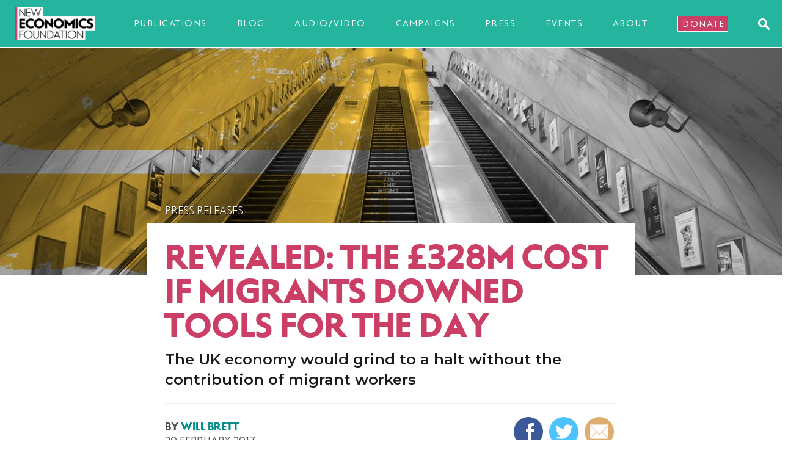

--- FILE ---
content_type: text/html; charset=UTF-8
request_url: https://neweconomics.org/2017/02/revealed-328m-cost-migrants-downed-tools-day
body_size: 13440
content:
<!DOCTYPE html>
<html lang="en">
<head>

	<!-- Google tag (gtag.js) -->
	<script async src="https://www.googletagmanager.com/gtag/js?id=G-1N3F8MRVS3"></script>
	<script>
	  window.dataLayer = window.dataLayer || [];
	  function gtag(){dataLayer.push(arguments);}
	  gtag('js', new Date());

	  gtag('config', 'G-1N3F8MRVS3');
	</script>

	<meta charset="UTF-8">
	<meta name="viewport" content="width=device-width, initial-scale=1.0">
	<meta http-equiv="X-UA-Compatible" content="ie=edge">

	<link rel="apple-touch-icon" sizes="180x180" href="/favicons/apple-touch-icon.png">
	<link rel="icon" type="image/png" sizes="32x32" href="/favicons/favicon-32x32.png">
	<link rel="icon" type="image/png" sizes="16x16" href="/favicons/favicon-16x16.png">
	<link rel="manifest" href="/favicons/site.webmanifest">
	<link rel="mask-icon" href="/favicons/safari-pinned-tab.svg" color="#5bbad5">
	<link rel="shortcut icon" href="/favicons/favicon.ico">
	<meta name="msapplication-TileColor" content="#da532c">
	<meta name="msapplication-config" content="/favicons/browserconfig.xml">
	<meta name="theme-color" content="#ffffff">

	<link rel="stylesheet" href="https://fonts.googleapis.com/css?family=Montserrat:400,500,600,700">
	<link rel="stylesheet" href="/css/style.css?v=3a679666bac55cea2153cd9c4c1e31d94783fdd2" type="text/css" media="screen, projection">
	<link rel="stylesheet" href="/nef/overrides.css?v=3a679666bac55cea2153cd9c4c1e31d94783fdd2" type="text/css" media="screen, projection">
	<link rel="stylesheet" href="/nef/print.css?v=3a679666bac55cea2153cd9c4c1e31d94783fdd2" type="text/css" media="print">
	<link rel="stylesheet" href="https://maxcdn.bootstrapcdn.com/font-awesome/4.6.3/css/font-awesome.min.css">
	<link rel="stylesheet" href="/glossary/tooltip/tooltip.css?v=3a679666bac55cea2153cd9c4c1e31d94783fdd2">

	<link rel="alternate" type="application/rss+xml" title="NEF RSS Feed" href="https://neweconomics.org/feed.rss">

	<script type='text/javascript' src='https://cdnjs.cloudflare.com/ajax/libs/jquery/3.1.0/jquery.min.js'></script>
	<script type='text/javascript' src="https://cdnjs.cloudflare.com/ajax/libs/modernizr/2.8.3/modernizr.min.js"></script>
	<script type='text/javascript' src='https://cdnjs.cloudflare.com/ajax/libs/jquery-migrate/1.4.1/jquery-migrate.min.js'></script>

	<script>
	window.dataLayer = window.dataLayer || [];
	function gtag(){dataLayer.push(arguments);}

	gtag('consent', 'default', { 
	  'ad_storage': 'denied', 
	  'ad_user_data': 'denied', 
	  'ad_personalization': 'denied', 
	  'analytics_storage': 'denied', 
	  'personalization_storage': 'denied', 
	  'functionality_storage': 'granted', 
	  'security_storage': 'granted', 
	  'wait_for_update': 500
	});

	window.__enzuzo = window.__enzuzo || {}; 
	window.__enzuzo.consentMode = window.__enzuzo.consentMode || {}; window.__enzuzo.consentMode.gtagScriptVersion = 1;
	</script>

	<script src="https://app.enzuzo.com/apps/enzuzo/static/js/__enzuzo-cookiebar.js?uuid=3d5f6da2-fbd5-11ee-96a1-2bb892a19de2"></script>

<title>Revealed: the £328m cost if migrants downed tools for the day | New Economics Foundation</title><meta name="generator" content="SEOmatic">
<meta name="description" content="The UK economy would grind to a halt without the contribution of migrant workers">
<meta name="referrer" content="no-referrer-when-downgrade">
<meta name="robots" content="all">
<meta content="110275553302" property="fb:profile_id">
<meta content="en_GB" property="og:locale">
<meta content="New Economics Foundation" property="og:site_name">
<meta content="website" property="og:type">
<meta content="https://neweconomics.org/2017/02/revealed-328m-cost-migrants-downed-tools-day" property="og:url">
<meta content="Revealed: the £328m cost if migrants downed tools for the day" property="og:title">
<meta content="The UK economy would grind to a halt without the contribution of migrant workers" property="og:description">
<meta content="https://new-economicsf.transforms.svdcdn.com/production/images/2017/02/migrants_empty.png?w=1200&amp;h=630&amp;q=82&amp;auto=format&amp;fit=crop&amp;dm=1555342781&amp;s=876debf5a1e9547372b28d80ef77b2c4" property="og:image">
<meta content="1200" property="og:image:width">
<meta content="630" property="og:image:height">
<meta content="Revealed: the £328m cost if migrants downed tools for the day" property="og:image:alt">
<meta content="https://www.youtube.com/user/theneweconomics" property="og:see_also">
<meta content="https://www.facebook.com/neweconomics" property="og:see_also">
<meta content="https://twitter.com/nef" property="og:see_also">
<meta name="twitter:card" content="summary_large_image">
<meta name="twitter:site" content="@nef">
<meta name="twitter:creator" content="@nef">
<meta name="twitter:title" content="Revealed: the £328m cost if migrants downed tools for the day">
<meta name="twitter:description" content="The UK economy would grind to a halt without the contribution of migrant workers">
<meta name="twitter:image" content="https://new-economicsf.transforms.svdcdn.com/production/images/2017/02/migrants_empty.png?w=800&amp;h=418&amp;q=82&amp;auto=format&amp;fit=crop&amp;dm=1555342781&amp;s=8977eb0202c280f36dc96b5edf946166">
<meta name="twitter:image:width" content="800">
<meta name="twitter:image:height" content="418">
<meta name="twitter:image:alt" content="Revealed: the £328m cost if migrants downed tools for the day">
<meta name="google-site-verification" content="J60kX7UOwRSnmcI_DvwlmwvhcuYSP7Tma5t83AOfxrY">
<link href="https://neweconomics.org/2017/02/revealed-328m-cost-migrants-downed-tools-day" rel="canonical">
<link href="https://neweconomics.org/" rel="home">
<link type="text/plain" href="https://neweconomics.org/humans.txt" rel="author">
<script>var webperf_config = {
        url: 'https://neweconomics.org/cpresources/deaa690e/boomerang-1.0.0.min.js?v=1769127950',
        title: 'Revealed: the £328m cost if migrants downed tools for the day | New Economics Foundation' || document.title || '',
        requestId: '857156581707384747',
    };
// from https://github.com/akamai/boomerang/blob/master/tests/page-template-snippets/captureErrorsSnippetNoScript.tpl
    (function(w){
        w.BOOMR = w.BOOMR || {};

        w.BOOMR.globalOnErrorOrig = w.BOOMR.globalOnError = w.onerror;
        w.BOOMR.globalErrors = [];

        var now = (function() {
            try {
                if ("performance" in w) {
                    return function() {
                        return Math.round(w.performance.now() + performance.timing.navigationStart);
                    };
                }
            }
            catch (ignore) {}

            return Date.now || function() {
                return new Date().getTime();
            };
        })();

        w.onerror = function BOOMR_plugins_errors_onerror(message, fileName, lineNumber, columnNumber, error) {
            if (w.BOOMR.version) {
                // If Boomerang has already loaded, the only reason this function would still be alive would be if
                // we're in the chain from another handler that overwrote window.onerror.  In that case, we should
                // run globalOnErrorOrig which presumably hasn't been overwritten by Boomerang.
                if (typeof w.BOOMR.globalOnErrorOrig === "function") {
                    w.BOOMR.globalOnErrorOrig.apply(w, arguments);
                }

                return;
            }

            if (typeof error !== "undefined" && error !== null) {
                error.timestamp = now();
                w.BOOMR.globalErrors.push(error);
            }
            else {
                w.BOOMR.globalErrors.push({
                    message: message,
                    fileName: fileName,
                    lineNumber: lineNumber,
                    columnNumber: columnNumber,
                    noStack: true,
                    timestamp: now()
                });
            }

            if (typeof w.BOOMR.globalOnError === "function") {
                w.BOOMR.globalOnError.apply(w, arguments);
            }
        };

        // make it easier to detect this is our wrapped handler
        w.onerror._bmr = true;
    })(window);
(function() {
  // Boomerang Loader Snippet version 15
  if (window.BOOMR && (window.BOOMR.version || window.BOOMR.snippetExecuted)) {
    return;
  }

  window.BOOMR = window.BOOMR || {};
  window.BOOMR.snippetStart = new Date().getTime();
  window.BOOMR.snippetExecuted = true;
  window.BOOMR.snippetVersion = 15;

  // NOTE: Set Boomerang URL here
  window.BOOMR.url = webperf_config.url;

  // document.currentScript is supported in all browsers other than IE
  var where = document.currentScript || document.getElementsByTagName("script")[0],
      // Parent element of the script we inject
      parentNode = where.parentNode,
      // Whether or not Preload method has worked
      promoted = false,
      // How long to wait for Preload to work before falling back to iframe method
      LOADER_TIMEOUT = 3000;

  // Tells the browser to execute the Preloaded script by adding it to the DOM
  function promote() {
    if (promoted) {
      return;
    }

    var script = document.createElement("script");

    script.id = "boomr-scr-as";
    script.src = window.BOOMR.url;

    // Not really needed since dynamic scripts are async by default and the script is already in cache at this point,
    // but some naive parsers will see a missing async attribute and think we're not async
    script.async = true;

    parentNode.appendChild(script);

    promoted = true;
  }

  // Non-blocking iframe loader (fallback for non-Preload scenarios) for all recent browsers.
  // For IE 6/7/8, falls back to dynamic script node.
  function iframeLoader(wasFallback) {
    promoted = true;

    var dom,
        doc = document,
        bootstrap, iframe, iframeStyle,
        win = window;

    window.BOOMR.snippetMethod = wasFallback ? "if" : "i";

    // Adds Boomerang within the iframe
    bootstrap = function(parent, scriptId) {
      var script = doc.createElement("script");

      script.id = scriptId || "boomr-if-as";
      script.src = window.BOOMR.url;

      BOOMR_lstart = new Date().getTime();

      parent = parent || doc.body;
      parent.appendChild(script);
    };

    // For IE 6/7/8, we'll just load the script in the current frame:
    // * IE 6/7 don't support 'about:blank' for an iframe src (it triggers warnings on secure sites)
    // * IE 8 required a doc write call for it to work, which is bad practice
    // This means loading on IE 6/7/8 may cause SPoF.
    if (!window.addEventListener && window.attachEvent && navigator.userAgent.match(/MSIE [678]\./)) {
      window.BOOMR.snippetMethod = "s";

      bootstrap(parentNode, "boomr-async");

      return;
    }

    // The rest of this function is for browsers that don't support Preload hints but will work with CSP & iframes
    iframe = document.createElement("IFRAME");

    // An empty frame
    iframe.src = "about:blank";

    // We set title and role appropriately to play nicely with screen readers and other assistive technologies
    iframe.title = "";
    iframe.role = "presentation";

    // Ensure we're not loaded lazily
    iframe.loading = "eager";

    // Hide the iframe
    iframeStyle = (iframe.frameElement || iframe).style;
    iframeStyle.width = 0;
    iframeStyle.height = 0;
    iframeStyle.border = 0;
    iframeStyle.display = "none";

    // Append to the end of the current block
    parentNode.appendChild(iframe);

    // Try to get the iframe's document object
    try {
      win = iframe.contentWindow;
      doc = win.document.open();
    }
    catch (e) {
      // document.domain has been changed and we're on an old version of IE, so we got an access denied.
      // Note: the only browsers that have this problem also do not have CSP support.

      // Get document.domain of the parent window
      dom = document.domain;

      // Set the src of the iframe to a JavaScript URL that will immediately set its document.domain
      // to match the parent.
      // This lets us access the iframe document long enough to inject our script.
      // Our script may need to do more domain massaging later.
      iframe.src = "javascript:var d=document.open();d.domain='" + dom + "';void 0;";
      win = iframe.contentWindow;

      doc = win.document.open();
    }

    // document.domain hasn't changed, regular method should be OK
    win._boomrl = function() {
      bootstrap();
    };

    if (win.addEventListener) {
      win.addEventListener("load", win._boomrl, false);
    }
    else if (win.attachEvent) {
      win.attachEvent("onload", win._boomrl);
    }

    // Finish the document
    doc.close();
  }

  // See if Preload is supported or not
  var link = document.createElement("link");

  if (link.relList &&
      typeof link.relList.supports === "function" &&
      link.relList.supports("preload") &&
      ("as" in link)) {
    window.BOOMR.snippetMethod = "p";

    // Set attributes to trigger a Preload
    link.href = window.BOOMR.url;
    link.rel  = "preload";
    link.as   = "script";

    // Add our script tag if successful, fallback to iframe if not
    link.addEventListener("load", promote);
    link.addEventListener("error", function() {
      iframeLoader(true);
    });

    // Have a fallback in case Preload does nothing or is slow
    setTimeout(function() {
      if (!promoted) {
        iframeLoader(true);
      }
    }, LOADER_TIMEOUT);

    // Note the timestamp we started trying to Preload
    BOOMR_lstart = new Date().getTime();

    // Append our link tag
    parentNode.appendChild(link);
  }
  else {
    // No Preload support, use iframe loader
    iframeLoader(false);
  }

  // Save when the onload event happened, in case this is a non-NavigationTiming browser
  function boomerangSaveLoadTime(e) {
    window.BOOMR_onload = (e && e.timeStamp) || new Date().getTime();
  }

  if (window.addEventListener) {
    window.addEventListener("load", boomerangSaveLoadTime, false);
  }
  else if (window.attachEvent) {
    window.attachEvent("onload", boomerangSaveLoadTime);
  }
})();
// Webperf-specific code
// Modern browsers
    if (document.addEventListener) {
        document.addEventListener("onBoomerangLoaded", function(e) {
            // e.detail.BOOMR is a reference to the BOOMR global object
            if (webperf_config.title) {
                e.detail.BOOMR.addVar({
                    'doc_title': webperf_config.title,
                });
            }
            if (webperf_config.requestId) {
                e.detail.BOOMR.addVar({
                    'request_id': webperf_config.requestId,
                });
            }
        });
    }
// IE 6, 7, 8 we use onPropertyChange and look for propertyName === "onBoomerangLoaded"
    else if (document.attachEvent) {
        document.attachEvent("onpropertychange", function(e) {
            if (!e) e=event;
            if (e.propertyName === "onBoomerangLoaded") {
                // e.detail.BOOMR is a reference to the BOOMR global object
                if (webperf_config.title) {
                    e.detail.BOOMR.addVar({
                        'doc_title': webperf_config.title,
                    });
                }
                if (webperf_config.requestId) {
                    e.detail.BOOMR.addVar({
                        'request_id': webperf_config.requestId,
                    });
                }
            }
        });
    };</script></head>


<body class="nef">

	<nav class="navbar navbar-default navbar-fixed-top" role="navigation">

		<div class="navbar-header">
			<span class="navbar-widthContainer">
				<button type="button" class="navbar-toggle collapsed" data-toggle="collapse" data-target="#hamburger">
					<span class="icon-bar"></span>
					<span class="icon-bar"></span>
					<span class="icon-bar"></span>
					<img style="display:none;" class="close-menu" src="/images/menu-close.png">
				</button>
				<a class="navbar-brand" href="/"><img class="logo img-responsive" src="https://new-economicsf.files.svdcdn.com/production/images/nef-logo.png" alt="New Economics Foundation"></a>
				

<a class="menu-item" href="/section/publications">Publications</a>
				<a class="menu-item" href="/section/articles">Blog</a>
				<a class="menu-item" href="/section/av">Audio/video</a>
				<a class="menu-item" href="/section/campaigns">Campaigns</a>
				<a class="menu-item" href="/section/press">Press</a>
				<a class="menu-item" href="/section/events">Events</a>
				<a class="menu-item" href="/about">About</a>
				<a class="menu-item nav-donate" href="/donate">Donate</a>
				<a href="#!" class="searchIcon js-searchTrigger">
					<img src="/images/searchIcon.svg" alt="Search" />
				</a>
			</span>
		</div><!-- /navbar-header -->

		<div class="js-searchBar" style="display: none;" aria-modal="true" role="dialog" aria-label="Search">
			<div class="menu-search">
				<form action="/search">
					<input class="form-control" type="text" name="search" placeholder="Search"><button type="submit"><img src="/images/searchIcon.svg" alt="Search"></button>
				</form>
			</div>
		</div>

		<div class="collapse navbar-collapse" id="hamburger" aria-modal="true" role="dialog" aria-label="Site navigation">
			<ul id="menu-menu-2" class="nav navbar-nav">
				<li><a href="/">Home</a></li>

				<li><a href="/section/publications">Publications</a></li>
				<li><a href="/section/articles">Blog</a></li>
				<li><a href="/section/av">Audio/video</a></li>
				<li><a href="/section/campaigns">Campaigns</a></li>
				<li><a href="/section/press">Press</a></li>
				<li><a href="/section/events">Events</a></li>
				<li><a href="/about">About</a></li>
				<li><a href="/donate">Donate</a></li>
				<div class="social-menu-icons">
					<a class="facebook-icon" href="https://www.facebook.com/neweconomics">
						<i class="fa fa-facebook-official"></i>
					</a> <!-- facebook-icon -->
					<a class="twitter-icon" href="https://www.twitter.com/nef">
						<i class="fa fa-twitter"></i>
					</a> <!-- twitter-icon -->
					<a class="youtube-icon" href="https://youtube.com/user/theneweconomics">
						<i class="fa fa-youtube-play "></i>
					</a> <!-- youtube-icon -->
				</div> <!-- social-menu-icons -->
			</ul>
		</div><!-- /.navbar-collapse -->

	</nav>

	<div class="menu-overlay" style="display:none;"></div>

	<div id="main-container" class="container-fluid" >


	<!-- BLOCK STARTS -->

	

	<div id="single-post-banner">

		<div class="row header page-header">
						<div class="slice-background" style="background: url(https://new-economicsf.transforms.svdcdn.com/production/images/2017/02/migrants_empty.png?w=1200&amp;q=82&amp;fm=jpg&amp;fit=clip&amp;dm=1555342781&amp;s=fb304aacbe71cf9326d582c6fe438768) no-repeat center ; background-size: cover"></div>
		</div>


		<div class="row post-content">
			<div class="restricted-width">				<div id="white-background-inner-container">
							
					<p class="strapline"><a href="/section/pressReleases">Press Releases</a></p>
					<h1>Revealed: the £328m cost if migrants downed tools for the day</h1>
					<p class="standfirst">The UK economy would grind to a halt without the contribution of migrant workers</p>

					<hr>

					
					<div class="row">
						<div class="col-md-6">
							<div>
																										<p class="byline">By 
																				<a href="/profile/will-brett">Will Brett</a>																			</p>
																		<p class="dateline">20 February 2017</p>
															</div>
						</div>
						<div class="col-md-6">
															<ul class="share-buttons">
								  <li><a href="https://www.facebook.com/sharer/sharer.php?u=&t=" title="Share on Facebook" target="_blank" onclick="window.open('https://www.facebook.com/sharer/sharer.php?u=' + encodeURIComponent(document.URL) + '&t=' + encodeURIComponent(document.URL)); return false;"><img alt="Share on Facebook" src="/uploads/ctr/facebook.png"></a></li>
								  <li><a href="https://twitter.com/intent/tweet?" target="_blank" title="Tweet" onclick="window.open('https://twitter.com/intent/tweet?text=%20' + encodeURIComponent(document.title) + ':%20 ' + encodeURIComponent(document.URL)); return false;"><img alt="Tweet" src="/uploads/ctr/twitter.png"></a></li>
								  <li><a href="?subject=&body=:%20" target="_blank" title="Email" onclick="window.open('mailto:?subject=' + encodeURIComponent(document.title) + '&body=' + encodeURIComponent(document.URL)); return false;"><img alt="Email" src="/uploads/ctr/email.png"></a></li>
								</ul>
													</div>
					</div>

					<div class="bodytext">

						
														
							<ul>
<li>UK GDP would take 4% hit if all migrant workers stopped work for the day</li>
<li>Tens of thousands take part in day of action celebrating migrants’ contribution to British life</li>
<li><span class="pull-single">‘</span>One Day Without Us’ demonstrates how UK economy would grind to a halt without the participation of those born overseas</li>
</ul>
<p dir="ltr">The UK economy would take a hit of £328m if migrants stopped working for the day, according to fresh research by the New Economics Foundation. That represents 4% of total UK daily GDP.</p>
<p dir="ltr">The finding comes on the day that tens of thousands of people across Britain (Monday 20 February 2017) join together under the banner <strong>One Day Without Us</strong>&nbsp;to celebrate the contribution to this country of people born overseas.</p>
<p dir="ltr">Among the actions planned by the One Day Without Us campaign, a number of businesses will close for the day to make the point that Britain couldn’t manage for even one day without the contribution of migrants.</p>
<p dir="ltr">Migrant workers in the UK make up 10.9% of the total workforce. But according to the Migration Observatory, that number increases dramatically in certain key sectors. Some 31% of cleaning and household staff, 30% of food preparation and hospitality workers and 26% of health professionals are foreign-born.</p>
<p dir="ltr">If all migrant workers stopped working for the day, the NHS and other key parts of our economy would be unable to function.</p>
<p dir="ltr"><strong>Marc Stears, Chief Executive at the New Economics Foundation, said:</strong></p>
<p dir="ltr"><em><span class="pull-double">“</span>Britain has a long and proud tradition of openness to people from overseas and our research conclusively shows that migrants have more than repaid for the welcome they have received.</em></p>
<p dir="ltr"><em><span class="pull-double">“</span>Our future as a country depends on the economic, cultural and social contribution that migrants make. As countries all around the world succumb to the siren call of populism, we need to remember that contribution and to celebrate it.”</em></p>
<p dir="ltr"><strong>Stephen Devlin, Senior Economist at the Foundation, said:</strong></p>
<p dir="ltr"><em><span class="pull-double">“</span>Today is about celebrating the contributions that migrants make to all aspects of life in Britain, including the economy. Many of our industries are entirely reliant on foreign-born workers, and we should never forget that.</em></p>
<p dir="ltr"><em><span class="pull-double">“</span>Our research shows that if those born overseas were to down tools for a day, our whole economic system could grind to a halt. We urgently need to address the helplessness which so many people feel in the current economy. But we will not do that by succumbing to hatred and xenophobia. So today let’s celebrate the contributions made by everyone, no matter where they were born.”</em></p>
<p dir="ltr"><strong>Rachel Taylor-Beales, one of the organisers of One Day without Us, said:</strong></p>
<p dir="ltr"><em><span class="pull-double">“</span>One Day Without Us is about celebrating the many diverse ways in which migrants have contributed to Britain.&nbsp;And these extend well beyond the economy.&nbsp;But it is striking to see just how much migrants do add to economic output in a single day and what this country would lose if they weren’t here.”&nbsp;</em></p>
<p dir="ltr"><img class="wider-than-body alignnone wp-image-1260 size-full" src="/uploads/images/2017/02/ben-garratt-134770.jpg" alt="Empty tube" width="4600" height="3071"></p>
<h5>Notes to editors</h5>
<p>1. The New Economics Foundation is the UK’s only people-powered think tank. The Foundation works to build a new economy where people really take control.</p>
<p dir="ltr">2. Methodology: we used Labour Force Survey data to calculate the number of foreign workers employed in the UK, broken down by gender. We subsequently used data from the Migration Observatory of Oxford University to estimate the average daily wage of migrants, broken down by male and female foreign workers’ respective average wages. One of the components of the income approach to measuring national income is labour income, including wages. Consequently, the daily wage of foreign workers represents their contribution to national income.</p>
<p dir="ltr">3. Sources for the NEF headline calculation: Labour Market Survey (latest update), ONS + Migration Observatory’s <a href="http://www.migrationobservatory.ox.ac.uk/resources/briefings/characteristics-and-outcomes-of-migrants-in-the-uk-labour-market/"><em>Characteristics and Outcomes of Migrants in the UK Labour Market</em></a>, January 2017</p>
<p dir="ltr">4. Source for statistics on sectoral percentages: Migration Observatory’s <a href="http://www.migrationobservatory.ox.ac.uk/resources/briefings/migrants-in-the-uk-labour-market-an-overview/"><em>Migrants in the UK Labour Market, an Overview</em></a></p>
<p dir="ltr">5. More than&nbsp;100 <a href="http://www.1daywithoutus.org/feb20/">One Day Without Us</a> events are taking place across the country.</p>

							 

						
																			
					</div><!-- bodytext -->

											

										<p class="categoryLinks">
						Topics
													<a href="/section/all/migration" class="btn">Migration</a>
											</p>
					
															
					<div >
						<!--

<div class="donateform donatepost">

<h2 style="margin-top:15px; color: #CB3F66">Stop airport expansions</h2> 

<p>Despite the urgent need to cut carbon emissions, seven airport expansions are underway in the UK. NEF supports communities with expert analysis to challenge these expansions. But more groups are coming to NEF for help than we have resources to support.</p>

<p><strong>If you’d like to support communities to stop airport expansions, donate to our Big Give #GreenMatchFund appeal before noon on Friday 29 April.</strong></p>
<a class="btn" href="https://donate.thebiggive.org.uk/campaign/a056900002Cy3TzAAJ">Donate now</a>

</div> -->  <!-- /donatepost -->



<div class="donateform donatepost">

	<p>If you value great public services, protecting the planet and reducing inequality, please support NEF today.</p>
	<hr>

              <h4>Make a one-off donation</h4>
              <a class="btn" href="https://neweconomics.org/donate/change-the-rules?amount=5">£5</a>
              <a class="btn" href="https://neweconomics.org/donate/change-the-rules?amount=10">£10</a>
              <a class="btn" href="https://neweconomics.org/donate/change-the-rules?amount=25">£25</a>
              <a class="btn" href="https://neweconomics.org/donate/change-the-rules?amount=50">£50</a>
              <a class="btn hidden-xs" href="https://neweconomics.org/donate/change-the-rules?amount=75">£75</a>
              <a class="btn" href="https://neweconomics.org/donate/change-the-rules?amount=100">£100</a>
              <form onsubmit="window.location = 'https://neweconomics.org/donate/change-the-rules?amount=' + amount.value; return false;">
	              £ <input id="amount" class="otheramount" placeholder="Other" type="number" name="amount">
              	<input type="submit" class="btn otherbtn" value="Donate">
             	</form>

              <hr>

           <h4>Make a monthly donation</h4>
              <a class="btn" href="https://secure.edirectdebit.co.uk/New-Economics-Foundation/Donate?amount=3&referrer=nefwebsite">£3</a>
              <a class="btn" href="https://secure.edirectdebit.co.uk/New-Economics-Foundation/Donate?amount=5&referrer=nefwebsite">£5</a>
              <a class="btn" href="https://secure.edirectdebit.co.uk/New-Economics-Foundation/Donate?amount=10&referrer=nefwebsite">£10</a>
              <a class="btn" href="https://secure.edirectdebit.co.uk/New-Economics-Foundation/Donate?amount=25&referrer=nefwebsite">£25</a>
              <a class="btn hidden-xs" href="https://secure.edirectdebit.co.uk/New-Economics-Foundation/Donate?amount=50&referrer=nefwebsite">£50</a>
              <a class="btn" href="https://secure.edirectdebit.co.uk/New-Economics-Foundation/Donate?amount=100&referrer=nefwebsite">£100</a>
              <form onsubmit="window.location = 'https://secure.edirectdebit.co.uk/New-Economics-Foundation/Donate?referrer=nefwebsite&amount=' + amount.value; return false;">
	              £ <input id="amount" class="otheramount" placeholder="Other" type="number" name="amount">
              	<input type="submit" class="btn otherbtn" value="Donate">
              </form>

                
</div> <!-- /donatepost -->
					</div>


				

				</div><!-- /white-background-inner-container -->
			</div><!-- /restricted-width -->
		</div><!-- /post-content -->

	</div> <!-- single-post -->


	<div class="container" id="upnext">

		<div class="row">

			<div class="col-sm-12">
				<hr>
				<h2 class="sectionhead">Up next</h2>
			</div>

						
			
			  

				<div class="col-md-3 col-sm-6 col-xs-6">
					<div class="morepanel">    
						<p><a href="https://neweconomics.org/2019/11/hostile-environment-how-immigrants-became-scapegoats-live"><img src="https://new-economicsf.transforms.svdcdn.com/production/images/passport_unsplash.jpg?w=560&amp;h=350&amp;q=82&amp;auto=format&amp;fit=crop&amp;dm=1573552880&amp;s=63f3d1396ec87363aeb6d3f559e95474" alt="Hostile Environment: how immigrants became scapegoats (LIVE)"></a></p>			
						<p class="list-strapline"><a href="/section/podcasts">Podcasts</a></p>
						<a href="https://neweconomics.org/2019/11/hostile-environment-how-immigrants-became-scapegoats-live">
							<h4>Hostile Environment: how immigrants became scapegoats (LIVE)</h4>
							<p>Latest episode of our award winning podcast - subscribe on iTunes!</p>
						</a>
						<p class="list-byline">
														<a href="/profile/ayeisha-thomas-smith">Ayeisha Thomas-Smith</a>													</p>
						<p class="list-dateline">12 November 2019</p>
					</div>
				</div>

				
			  

				<div class="col-md-3 col-sm-6 col-xs-6">
					<div class="morepanel">    
						<p><a href="https://neweconomics.org/2019/02/weekly-economics-podcast-public-ownership-2.0"><img src="https://new-economicsf.transforms.svdcdn.com/production/images/lner_train_flickr_CREDIT_JohnGreyTurner.jpg?w=560&amp;h=350&amp;q=82&amp;auto=format&amp;fit=crop&amp;dm=1555342862&amp;s=ce234de9bd602563aa7c2b7041682022" alt="Weekly Economics Podcast: Public ownership 2.0"></a></p>			
						<p class="list-strapline"><a href="/section/podcasts">Podcasts</a></p>
						<a href="https://neweconomics.org/2019/02/weekly-economics-podcast-public-ownership-2.0">
							<h4>Weekly Economics Podcast: Public ownership 2.0</h4>
							<p>Latest episode of our award winning podcast – subscribe on iTunes!</p>
						</a>
						<p class="list-byline">
														<a href="/profile/ayeisha-thomas-smith">Ayeisha Thomas-Smith</a>													</p>
						<p class="list-dateline">18 February 2019</p>
					</div>
				</div>

									<div class="clearfix visible-sm-block visible-xs-block"></div>
				
			  

				<div class="col-md-3 col-sm-6 col-xs-6">
					<div class="morepanel">    
						<p><a href="https://neweconomics.org/2019/02/weekly-economics-podcast-what-does-progressive-border-policy-look-like"><img src="https://new-economicsf.transforms.svdcdn.com/production/images/yarls-wood-demo_DarrenJohnson_CREDIT.jpg?w=560&amp;h=350&amp;q=82&amp;auto=format&amp;fit=crop&amp;dm=1555342862&amp;s=eb92ea04c4f250decdb4d0a54143a7cc" alt="Weekly Economics Podcast: What does a progressive border policy look like?"></a></p>			
						<p class="list-strapline"><a href="/section/podcasts">Podcasts</a></p>
						<a href="https://neweconomics.org/2019/02/weekly-economics-podcast-what-does-progressive-border-policy-look-like">
							<h4>Weekly Economics Podcast: What does a progressive border policy look like?</h4>
							<p>Latest episode of our award winning podcast – subscribe on iTunes!</p>
						</a>
						<p class="list-byline">
														<a href="/profile/ayeisha-thomas-smith">Ayeisha Thomas-Smith</a>													</p>
						<p class="list-dateline">11 February 2019</p>
					</div>
				</div>

				
			  

				<div class="col-md-3 col-sm-6 col-xs-6">
					<div class="morepanel">    
						<p><a href="https://neweconomics.org/2018/06/weekly-economics-podcast-windrush-scandal-signal-end-britains-hostile-environment"><img src="https://new-economicsf.transforms.svdcdn.com/production/images/HMT_Empire_Windrush.jpg?w=560&amp;h=350&amp;q=82&amp;auto=format&amp;fit=crop&amp;dm=1729413816&amp;s=9c5970c2c6e3135cc14faa32d6c41b37" alt="Weekly Economics Podcast: Does the Windrush scandal signal the end of Britain&#039;s &#039;hostile environment&#039;?"></a></p>			
						<p class="list-strapline"><a href="/section/podcasts">Podcasts</a></p>
						<a href="https://neweconomics.org/2018/06/weekly-economics-podcast-windrush-scandal-signal-end-britains-hostile-environment">
							<h4>Weekly Economics Podcast: Does the Windrush scandal signal the end of Britain&#039;s &#039;hostile environment&#039;?</h4>
							<p>Latest episode of our award winning podcast – subscribe on iTunes!</p>
						</a>
						<p class="list-byline">
														<a href="/profile/ayeisha-thomas-smith">Ayeisha Thomas-Smith</a>													</p>
						<p class="list-dateline">11 June 2018</p>
					</div>
				</div>

				
										
		</div><!-- /row -->
	</div><!-- /upnext -->


	<!-- BLOCK ENDS -->

		
	

<!-- SIGNUP -->
<div class="row fullpanel signup">
	<div class="col-md-12">
		<div class="signup-form">
			<h2>Sign up for updates</h2>
			<p class="standfirst">Hear about our work to build a new economy, including ways you can get involved and help support our campaigns.</p>

			<form onsubmit="window.location = 'https://actionnetwork.org/forms/nef-sign-up?answer[first_name]=' + first_name.value + '&answer[email]=' + email.value + '&answer[zip_code]=' + zip_code.value; return false;" class="validate form-inline" target="_blank" novalidate="novalidate">
								<div class="form-group">
					<label for="email">Email</label>
					<input type="email" class="required email form-control" name="email" id="email" placeholder="Email" aria-required="true">
				</div>
								<button type="submit" class="signup-button">Sign up</button>
			</form>

			<p class="smallprint">You can cancel at any time. See our <a href="/privacy-policy">privacy policy</a> for full details.</p>
		</div> <!-- signup-form -->
	</div><!-- col-md-12 -->
</div><!-- /fullpanel -->
<!-- SIGNUP -->

 
	</div> <!-- /main-container -->

	<footer>
		<div class="container">
			<div class="row">
				<div class="col-md-3 col-sm-6">
					<h3><a href="/about">About us</a></h3>
					<ul>
						<li><a href="/about/our-work">Our work</a></li>
						<li><a href="/about/our-missions">Our missions</a></li>
						<li><a href="/people">Our people</a></li>
						<li><a href="/about/who-funds-us">Accounts and funders</a></li>
						<li><a href="/about/work-with-us">Job vacancies</a></li>
						<li><a href="/about/contact-us">Contact us</a></li>
						<li><a href="/donate">Support us</a></li>
					</ul>
				</div>
				<div class="col-md-3 col-sm-6">
					<h3><a href="/section/all">Our work</a></h3>
					<ul>
						<li><a href="/section/all">All</a></li>
						<li><a href="/section/publications">Publications</a></li>
						<li><a href="/section/articles">Blog</a></li>
						<li><a href="/section/av">Audio/video</a></li>
						<li><a href="/section/campaigns">Campaigns</a></li>			
						<li><a href="/section/press">Press</a></li>
						<li><a href="/section/events">Events</a></li>
					</ul>
				</div>
				<div class="clearfix visible-sm-block"></div>
				<div class="col-md-3 col-sm-6">
					<h3>NEF Consulting</h3>
					<p class="footer-right">NEF's consultancy arm, helping organisations move towards a new sustainable economy.</p>
					<p><strong><a href="https://www.nefconsulting.com/">Visit NEF Consulting</a></strong></p>
				</div>
				<div class="col-md-3 col-sm-6">
					<h3>Change The Rules</h3>
					<p>We map local projects building a more democratic economy and the policies to make this happen.</p>
					<p><strong><a href="https://letschangetherules.org/">Visit Change The Rules</a></strong></p>
				</div>
			</div><!-- row -->
			<hr>
			<div class="row">
				<div class="col-md-6 col-sm-6">
					<p>© NEF 2026  &nbsp;•&nbsp; Registered charity 1055254<br>
					<a href="/terms-and-conditions">Terms and conditions</a> &nbsp;•&nbsp; <a href="/privacy-policy/">Privacy and cookies</a> &nbsp;•&nbsp; <a href="/feed.rss">RSS</a></p>
				</div>
				<div class="col-md-6 col-sm-6 footer-share">
					<p><a href="https://www.facebook.com/neweconomics" target="_blank"><img class="img-responsive" src="/images/facebook-icon.png"></a>
	        <a href="https://www.twitter.com/nef" target="_blank"><img class="img-responsive" src="/images/twitter-icon.png"></a>
					<a href="https://www.instagram.com/neweconomicsfoundation/" alt="Instagram" target="_blank"><img class="img-responsive" src="/images/insta-logo.png"></a>
					<a href="https://www.linkedin.com/company/new-economics-foundation" alt="LinkedIn" target="_blank"><img class="img-responsive" src="/images/linkedin-logo.png"></a>
					<a href="https://www.tiktok.com/@neweconomicsfoundation" alt="TikTok" target="_blank"><img class="img-responsive" src="/images/tiktok.png"></a>
	        <a href="https://youtube.com/user/theneweconomics" target="_blank"><img class="img-responsive" src="/images/yt-icon.png"></a></p>
				</div>
			</div><!-- row -->

		</div><!-- container -->
	</footer>

	<script src="https://cdnjs.cloudflare.com/ajax/libs/twitter-bootstrap/3.3.7/js/bootstrap.min.js"></script>
	<script src="https://cdnjs.cloudflare.com/ajax/libs/jquery-validate/1.15.0/jquery.validate.min.js"></script>
	<script src="https://cdnjs.cloudflare.com/ajax/libs/parallax.js/1.4.2/parallax.min.js"></script>
	<script src="https://cdnjs.cloudflare.com/ajax/libs/jquery-scrollTo/2.1.2/jquery.scrollTo.min.js"></script>
	<script src="/js/plugins.min.js?v=3a679666bac55cea2153cd9c4c1e31d94783fdd2"></script>
	<script src="/js/app.min.js?v=3a679666bac55cea2153cd9c4c1e31d94783fdd2"></script>
	<script src="/nef/overrides.js?v=3a679666bac55cea2153cd9c4c1e31d94783fdd2"></script>
  <script src="/glossary/tooltip/tooltip.js"></script>
  <script src="/glossary/jquery.glossarize.js"></script>
	<script src="https://public.flourish.studio/resources/embed.js"></script>

  <script>

  $(function(){

    $('.bodytext').glossarizer({
      sourceURL: '/glossary/glossary.json',
      replaceOnce: true,
      callback: function(){
        new tooltip();
      }
    });


  });

  </script>

<script type="application/ld+json">{"@context":"https://schema.org","@graph":[{"@type":"WebPage","author":{"@id":"#identity"},"copyrightHolder":{"@id":"#identity"},"copyrightYear":"2017-02-20T00:00:00+00:00","creator":{"@id":"#creator"},"dateModified":"2020-01-27T16:23:02+00:00","datePublished":"2017-02-20T00:00:00+00:00","description":"The UK economy would grind to a halt without the contribution of migrant workers","headline":"Revealed: the £328m cost if migrants downed tools for the day","image":{"@type":"ImageObject","url":"https://new-economicsf.transforms.svdcdn.com/production/images/2017/02/migrants_empty.png?w=1500&h=784&auto=compress%2Cformat&fit=crop&dm=1555342781&s=64afbf76d4345edbab8d46ad44b37679"},"inLanguage":"en-gb","mainEntityOfPage":"https://neweconomics.org/2017/02/revealed-328m-cost-migrants-downed-tools-day","name":"Revealed: the £328m cost if migrants downed tools for the day","publisher":{"@id":"#creator"},"url":"https://neweconomics.org/2017/02/revealed-328m-cost-migrants-downed-tools-day"},{"@id":"#identity","@type":"NGO","alternateName":"NEF","name":"New Economics Foundation","sameAs":["https://twitter.com/nef","https://www.facebook.com/neweconomics","https://www.youtube.com/user/theneweconomics"]},{"@id":"#creator","@type":"NGO"},{"@type":"BreadcrumbList","description":"Breadcrumbs list","itemListElement":[{"@type":"ListItem","item":"https://neweconomics.org/","name":"Home","position":1},{"@type":"ListItem","item":"https://neweconomics.org/2017/02/revealed-328m-cost-migrants-downed-tools-day","name":"Revealed: the £328m cost if migrants downed tools for the day","position":2}],"name":"Breadcrumbs"}]}</script></body>
</html>


--- FILE ---
content_type: text/css
request_url: https://neweconomics.org/glossary/tooltip/tooltip.css?v=3a679666bac55cea2153cd9c4c1e31d94783fdd2
body_size: 107
content:
 #tooltip
{
    text-align: center;
    color: #fff;
    background: #000;
    background: rgba(0,0,0,0.8);
    position: absolute;
    z-index: 100;
    padding: 15px;
    border-radius: 5px;
    box-sizing: border-box;   
    font-size: 15px; 
}

    @media only screen and (max-width: 800px){
        #tooltip:before{
            content: 'x';
            position: absolute;
            color: #fff;
            right: 8px;
            top: 3px;
            font-size: 12px;
        }
    }    
 
    #tooltip:after /* triangle decoration */
    {
        width: 0;
        height: 0;
        border-left: 10px solid transparent;
        border-right: 10px solid transparent;
        border-top: 10px solid rgba(0,0,0,0.8);
        content: '';
        position: absolute;
        left: 50%;
        bottom: -10px;
        margin-left: -10px;
    }
 
        #tooltip.top:after
        {
            border-top-color: transparent;
            border-bottom: 10px solid #111;
            top: -20px;                         
            bottom: auto;
        }

 
        #tooltip.left:after
        {
            left: 10px;
            margin: 0;
        }
 
        #tooltip.right:after
        {
            right: 10px;
            left: auto;
            margin: 0;
        }

abbr[title] {
  text-decoration: none;
  border-bottom: 1px dotted #888;
}